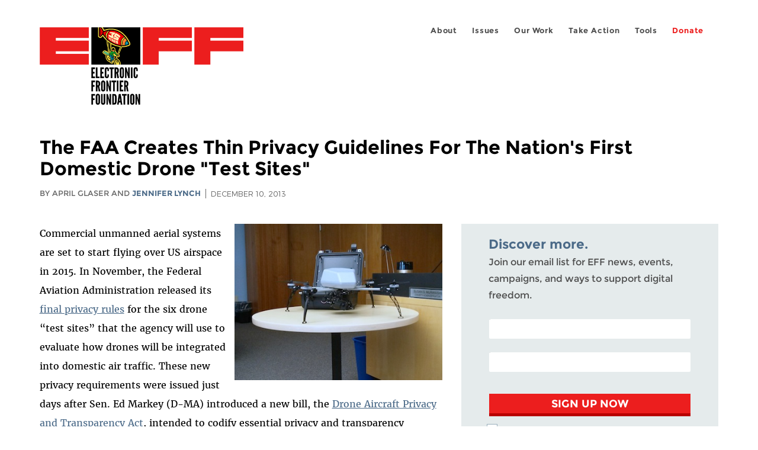

--- FILE ---
content_type: image/svg+xml
request_url: https://www.eff.org/sites/all/themes/phoenix/images/check.svg
body_size: -11
content:
<?xml version="1.0" encoding="utf-8"?>
<!-- Generator: Adobe Illustrator 19.0.0, SVG Export Plug-In . SVG Version: 6.00 Build 0)  -->
<svg version="1.1" id="Layer_1" xmlns="http://www.w3.org/2000/svg" xmlns:xlink="http://www.w3.org/1999/xlink" x="0px" y="0px"
	 viewBox="0 0 72 72" style="enable-background:new 0 0 72 72;" xml:space="preserve">
<style type="text/css">
	.st0{fill:#4B6A88;}
</style>
<polygon id="XMLID_2_" class="st0" points="33.5,49.2 23.8,40.4 27.3,36.5 32.8,41.5 45,25.7 49.1,28.9 "/>
</svg>
